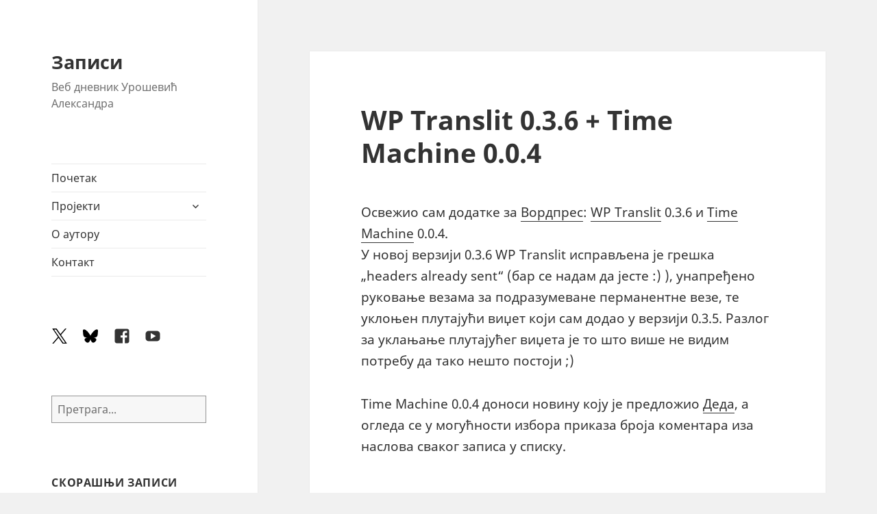

--- FILE ---
content_type: text/html; charset=UTF-8
request_url: https://blog.urosevic.net/2009/02/28/1409/wp-translit-036-time-machine-004/
body_size: 8093
content:
<!DOCTYPE html><html lang="sr-RS" class="no-js"><head><meta charset="UTF-8"><meta name="viewport" content="width=device-width, initial-scale=1.0"><link rel="profile" href="https://gmpg.org/xfn/11"><link rel="pingback" href="https://blog.urosevic.net/xmlrpc.php"><meta name='robots' content='index, follow, max-image-preview:large, max-snippet:-1, max-video-preview:-1' /><link media="all" href="https://blog.urosevic.net/wp-content/cache/autoptimize/css/autoptimize_043db111c6e20c50653330ecfa40515d.css" rel="stylesheet"><title>WP Translit 0.3.6 + Time Machine 0.0.4 • Записи</title><link rel="canonical" href="https://blog.urosevic.net/2009/02/28/1409/wp-translit-036-time-machine-004/" /><meta property="og:locale" content="sr_RS" /><meta property="og:type" content="article" /><meta property="og:title" content="WP Translit 0.3.6 + Time Machine 0.0.4 • Записи" /><meta property="og:description" content="Ажурирао сам додатке за Вордпрес „WP Translit“ на верзију 0.3.7 (аутоматизовано пресловљавање блога из ћирилице у латиницу) и „Time Machine“ на верзију 0.0.4 (листање записа објављених текућег дана претходних година)." /><meta property="og:url" content="https://blog.urosevic.net/2009/02/28/1409/wp-translit-036-time-machine-004/" /><meta property="og:site_name" content="Записи" /><meta property="article:publisher" content="https://facebook.com/urosevic" /><meta property="article:author" content="https://facebook.com/urosevic" /><meta property="article:published_time" content="2009-02-28T11:29:16+00:00" /><meta property="article:modified_time" content="2009-09-26T06:13:54+00:00" /><meta name="author" content="Александар" /><meta name="twitter:card" content="summary_large_image" /><meta name="twitter:creator" content="@urosevic" /><meta name="twitter:site" content="@urosevic" /><meta name="twitter:label1" content="Написано од" /><meta name="twitter:data1" content="Александар" /> <script type="application/ld+json" class="yoast-schema-graph">{"@context":"https://schema.org","@graph":[{"@type":"Article","@id":"https://blog.urosevic.net/2009/02/28/1409/wp-translit-036-time-machine-004/#article","isPartOf":{"@id":"https://blog.urosevic.net/2009/02/28/1409/wp-translit-036-time-machine-004/"},"author":{"name":"Александар","@id":"https://blog.urosevic.net/#/schema/person/29b2a3bb77e73fc867f847e6b52c5907"},"headline":"WP Translit 0.3.6 + Time Machine 0.0.4","datePublished":"2009-02-28T11:29:16+00:00","dateModified":"2009-09-26T06:13:54+00:00","mainEntityOfPage":{"@id":"https://blog.urosevic.net/2009/02/28/1409/wp-translit-036-time-machine-004/"},"wordCount":112,"commentCount":0,"publisher":{"@id":"https://blog.urosevic.net/#/schema/person/29b2a3bb77e73fc867f847e6b52c5907"},"keywords":["blog","time machine","wordpress","wp-translit","блог","Веб"],"articleSection":["Веб","Вести"],"inLanguage":"sr-RS","potentialAction":[{"@type":"CommentAction","name":"Comment","target":["https://blog.urosevic.net/2009/02/28/1409/wp-translit-036-time-machine-004/#respond"]}]},{"@type":"WebPage","@id":"https://blog.urosevic.net/2009/02/28/1409/wp-translit-036-time-machine-004/","url":"https://blog.urosevic.net/2009/02/28/1409/wp-translit-036-time-machine-004/","name":"WP Translit 0.3.6 + Time Machine 0.0.4 • Записи","isPartOf":{"@id":"https://blog.urosevic.net/#website"},"datePublished":"2009-02-28T11:29:16+00:00","dateModified":"2009-09-26T06:13:54+00:00","breadcrumb":{"@id":"https://blog.urosevic.net/2009/02/28/1409/wp-translit-036-time-machine-004/#breadcrumb"},"inLanguage":"sr-RS","potentialAction":[{"@type":"ReadAction","target":["https://blog.urosevic.net/2009/02/28/1409/wp-translit-036-time-machine-004/"]}]},{"@type":"BreadcrumbList","@id":"https://blog.urosevic.net/2009/02/28/1409/wp-translit-036-time-machine-004/#breadcrumb","itemListElement":[{"@type":"ListItem","position":1,"name":"Home","item":"https://blog.urosevic.net/"},{"@type":"ListItem","position":2,"name":"Рачунари","item":"https://blog.urosevic.net/comp/"},{"@type":"ListItem","position":3,"name":"Веб","item":"https://blog.urosevic.net/comp/web/"},{"@type":"ListItem","position":4,"name":"WP Translit 0.3.6 + Time Machine 0.0.4"}]},{"@type":"WebSite","@id":"https://blog.urosevic.net/#website","url":"https://blog.urosevic.net/","name":"Записи","description":"Веб дневник Урошевић Александра","publisher":{"@id":"https://blog.urosevic.net/#/schema/person/29b2a3bb77e73fc867f847e6b52c5907"},"potentialAction":[{"@type":"SearchAction","target":{"@type":"EntryPoint","urlTemplate":"https://blog.urosevic.net/?s={search_term_string}"},"query-input":{"@type":"PropertyValueSpecification","valueRequired":true,"valueName":"search_term_string"}}],"inLanguage":"sr-RS"},{"@type":["Person","Organization"],"@id":"https://blog.urosevic.net/#/schema/person/29b2a3bb77e73fc867f847e6b52c5907","name":"Александар","image":{"@type":"ImageObject","inLanguage":"sr-RS","@id":"https://blog.urosevic.net/#/schema/person/image/","url":"https://blog.urosevic.net/wp-content/uploads/2012/08/zapisi-200x200.png","contentUrl":"https://blog.urosevic.net/wp-content/uploads/2012/08/zapisi-200x200.png","width":"200","height":"200","caption":"Александар"},"logo":{"@id":"https://blog.urosevic.net/#/schema/person/image/"},"description":"Данијелин супруг, Михаилов и Николин отац. Веб програмер и оснивач TechWebUX.","sameAs":["https://urosevic.net","https://facebook.com/urosevic","https://x.com/urosevic"]}]}</script> <link href='https://fonts.gstatic.com' crossorigin='anonymous' rel='preconnect' /><link rel="alternate" type="application/rss+xml" title="Записи &raquo; довод" href="https://blog.urosevic.net/feed/" /><link rel="alternate" type="application/rss+xml" title="Записи &raquo; довод коментара" href="https://blog.urosevic.net/comments/feed/" /><link rel="alternate" type="application/rss+xml" title="Записи &raquo; довод коментара на WP Translit 0.3.6 + Time Machine 0.0.4" href="https://blog.urosevic.net/2009/02/28/1409/wp-translit-036-time-machine-004/feed/" /> <script src="https://blog.urosevic.net/wp-includes/js/jquery/jquery.min.js" id="jquery-core-js"></script> <link rel="https://api.w.org/" href="https://blog.urosevic.net/wp-json/" /><link rel="alternate" title="JSON" type="application/json" href="https://blog.urosevic.net/wp-json/wp/v2/posts/1409" /><link rel="EditURI" type="application/rsd+xml" title="RSD" href="https://blog.urosevic.net/xmlrpc.php?rsd" /><link rel='shortlink' href='https://blog.urosevic.net/?p=1409' /><link rel="alternate" title="oEmbed (JSON)" type="application/json+oembed" href="https://blog.urosevic.net/wp-json/oembed/1.0/embed?url=https%3A%2F%2Fblog.urosevic.net%2F2009%2F02%2F28%2F1409%2Fwp-translit-036-time-machine-004%2F" /><link rel="alternate" title="oEmbed (XML)" type="text/xml+oembed" href="https://blog.urosevic.net/wp-json/oembed/1.0/embed?url=https%3A%2F%2Fblog.urosevic.net%2F2009%2F02%2F28%2F1409%2Fwp-translit-036-time-machine-004%2F&#038;format=xml" />  <script async src="https://www.googletagmanager.com/gtag/js?id=G-E52RY6SP5D"></script> </head><body class="wp-singular post-template-default single single-post postid-1409 single-format-standard wp-embed-responsive wp-theme-twentyfifteen wp-child-theme-z15"><div id="page" class="hfeed site"> <a class="skip-link screen-reader-text" href="#content"> Скочи на садржај </a><div id="sidebar" class="sidebar"><header id="masthead" class="site-header"><div class="site-branding"><p class="site-title"><a href="https://blog.urosevic.net/" rel="home" >Записи</a></p><p class="site-description">Веб дневник Урошевић Александра</p> <button class="secondary-toggle">Изборник и виџети</button></div></header><div id="secondary" class="secondary"><nav id="site-navigation" class="main-navigation"><div class="menu-glavni-meni-container"><ul id="menu-glavni-meni" class="nav-menu"><li id="menu-item-3073" class="menu-item menu-item-type-custom menu-item-object-custom menu-item-home menu-item-3073"><a href="https://blog.urosevic.net/">Почетак</a></li><li id="menu-item-2620" class="menu-item menu-item-type-custom menu-item-object-custom menu-item-has-children menu-item-2620"><a href="#">Пројекти</a><ul class="sub-menu"><li id="menu-item-2665" class="menu-item menu-item-type-custom menu-item-object-custom menu-item-has-children menu-item-2665"><a href="https://urosevic.net/wordpress/">WordPress</a><ul class="sub-menu"><li id="menu-item-6038" class="menu-item menu-item-type-custom menu-item-object-custom menu-item-6038"><a href="https://urosevic.net/wordpress/plugins/head-footer-code/">Head &#038; Footer Code</a></li><li id="menu-item-6039" class="menu-item menu-item-type-custom menu-item-object-custom menu-item-6039"><a href="https://urosevic.net/wordpress/plugins/stock-ticker/">Stock Ticker</a></li><li id="menu-item-2666" class="menu-item menu-item-type-custom menu-item-object-custom menu-item-2666"><a href="https://urosevic.net/wordpress/plugins/youtube-channel/">My YouTube Channel</a></li></ul></li><li id="menu-item-2887" class="menu-item menu-item-type-post_type menu-item-object-page menu-item-has-children menu-item-2887"><a href="https://blog.urosevic.net/botovi/">Ботови</a><ul class="sub-menu"><li id="menu-item-2854" class="menu-item menu-item-type-post_type menu-item-object-post menu-item-2854"><a href="https://blog.urosevic.net/2008/12/04/1083/vremenska-prognoza-bot/">Временска прогноза</a></li><li id="menu-item-2856" class="menu-item menu-item-type-post_type menu-item-object-post menu-item-2856"><a href="https://blog.urosevic.net/2008/10/31/987/kursna-lista-bot/">Курсна листа</a></li><li id="menu-item-2855" class="menu-item menu-item-type-post_type menu-item-object-post menu-item-2855"><a href="https://blog.urosevic.net/2012/12/06/2581/gorivosrbija/">Цене горива</a></li></ul></li><li id="menu-item-1999" class="menu-item menu-item-type-post_type menu-item-object-page menu-item-1999"><a href="https://blog.urosevic.net/poezija/">Поезија</a></li><li id="menu-item-6801" class="menu-item menu-item-type-post_type menu-item-object-page menu-item-6801"><a href="https://blog.urosevic.net/titlovi/">Титлови</a></li></ul></li><li id="menu-item-1950" class="menu-item menu-item-type-post_type menu-item-object-page menu-item-1950"><a href="https://blog.urosevic.net/about/">О аутору</a></li><li id="menu-item-1956" class="menu-item menu-item-type-custom menu-item-object-custom menu-item-1956"><a href="https://urosevic.net/kontakt">Контакт</a></li></ul></div></nav><nav id="social-navigation" class="social-navigation"><div class="menu-drustvene-mreze-container"><ul id="menu-drustvene-mreze" class="menu"><li id="menu-item-3074" class="menu-item menu-item-type-custom menu-item-object-custom menu-item-3074"><a href="https://x.com/urosevic"><span class="screen-reader-text">X</span></a></li><li id="menu-item-7604" class="menu-item menu-item-type-custom menu-item-object-custom menu-item-7604"><a href="https://bsky.app/profile/urosevic.net"><span class="screen-reader-text">Bluesky</span></a></li><li id="menu-item-3075" class="menu-item menu-item-type-custom menu-item-object-custom menu-item-3075"><a href="https://facebook.com/urosevic"><span class="screen-reader-text">Facebook</span></a></li><li id="menu-item-3078" class="menu-item menu-item-type-custom menu-item-object-custom menu-item-3078"><a href="https://youtube.com/@AleksandarUrosevic"><span class="screen-reader-text">YouTube</span></a></li></ul></div></nav><div id="widget-area" class="widget-area" role="complementary"><aside id="block-2" class="widget widget_block widget_search"><form role="search" method="get" action="https://blog.urosevic.net/" class="wp-block-search__no-button wp-block-search"    ><label class="wp-block-search__label screen-reader-text" for="wp-block-search__input-1" >Претрага</label><div class="wp-block-search__inside-wrapper " ><input class="wp-block-search__input" id="wp-block-search__input-1" placeholder="Претрага..." value="" type="search" name="s" required /></div></form></aside><aside id="recent-posts-4" class="widget widget_recent_entries"><h2 class="widget-title">Скорашњи записи</h2><nav aria-label="Скорашњи записи"><ul><li> <a href="https://blog.urosevic.net/2017/01/04/3178/sbb-subjektivan-utisak-bezbedne-lozinke/">СББ, субјективан утисак и (без)бедне лозинке</a> <span class="post-date">4. јануар 2017.</span></li><li> <a href="https://blog.urosevic.net/2015/08/01/3022/windows-10-prvi-utisci/">Windows 10: Први утисци</a> <span class="post-date">1. август 2015.</span></li><li> <a href="https://blog.urosevic.net/2014/09/30/2897/kako-se-resiti-kesirane-301-redirekcije/">Како се решити кеширане 301 редирекције</a> <span class="post-date">30. септембар 2014.</span></li><li> <a href="https://blog.urosevic.net/2013/11/17/2654/sublime-text-3-kao-mysql-klijent/">Sublime Text 3 као MySQL клијент</a> <span class="post-date">17. новембар 2013.</span></li><li> <a href="https://blog.urosevic.net/2013/11/11/2640/kako-da-automatizujete-serijske-operacije-na-racunaru/">Како да аутоматизујете серијске операције на рачунару</a> <span class="post-date">11. новембар 2013.</span></li></ul></nav></aside><aside id="recent-comments-4" class="widget widget_recent_comments"><h2 class="widget-title">Скорашњи коментари</h2><nav aria-label="Скорашњи коментари"><ul id="recentcomments"><li class="recentcomments"><span class="comment-author-link">Marijan</span> на <a href="https://blog.urosevic.net/2009/01/21/1279/vojnicke-price/#comment-14999">Војничке приче</a></li><li class="recentcomments"><span class="comment-author-link">Ilke</span> на <a href="https://blog.urosevic.net/2005/02/27/67/detinjstvo/#comment-14998">Детињство</a></li><li class="recentcomments"><span class="comment-author-link">Slavisa</span> на <a href="https://blog.urosevic.net/2009/01/21/1279/vojnicke-price/#comment-14994">Војничке приче</a></li><li class="recentcomments"><span class="comment-author-link">Slavisa</span> на <a href="https://blog.urosevic.net/2009/01/21/1279/vojnicke-price/#comment-14993">Војничке приче</a></li><li class="recentcomments"><span class="comment-author-link"><a href="https://urosevic.net" class="url" rel="ugc external nofollow">Александар</a></span> на <a href="https://blog.urosevic.net/2005/02/27/67/detinjstvo/#comment-14992">Детињство</a></li></ul></nav></aside><aside id="categories-101448613" class="widget widget_categories"><h2 class="widget-title">Категорије</h2><nav aria-label="Категорије"><ul><li class="cat-item cat-item-2"><a href="https://blog.urosevic.net/news/">Вести</a> (87)</li><li class="cat-item cat-item-1"><a href="https://blog.urosevic.net/life/">Живот</a> (192)<ul class='children'><li class="cat-item cat-item-6"><a href="https://blog.urosevic.net/life/critic/">Критика</a> (37)</li><li class="cat-item cat-item-5"><a href="https://blog.urosevic.net/life/work/">Посао</a> (20)</li><li class="cat-item cat-item-9"><a href="https://blog.urosevic.net/life/joy/">Разонода</a> (69)</li><li class="cat-item cat-item-10"><a href="https://blog.urosevic.net/life/philosophy/">Филозофија</a> (41)</li></ul></li><li class="cat-item cat-item-12"><a href="https://blog.urosevic.net/links/">Линкови</a> (9)</li><li class="cat-item cat-item-3"><a href="https://blog.urosevic.net/comp/">Рачунари</a> (330)<ul class='children'><li class="cat-item cat-item-7"><a href="https://blog.urosevic.net/comp/gnulinux/">GNU/Linux</a> (142)</li><li class="cat-item cat-item-17"><a href="https://blog.urosevic.net/comp/web/">Веб</a> (111)</li><li class="cat-item cat-item-15"><a href="https://blog.urosevic.net/comp/mobile/">Преносници</a> (39)</li><li class="cat-item cat-item-8"><a href="https://blog.urosevic.net/comp/projects/">Пројекти</a> (54)</li><li class="cat-item cat-item-11"><a href="https://blog.urosevic.net/comp/review/">Рецензије</a> (32)</li></ul></li></ul></nav></aside></div></div></div><div id="content" class="site-content"><div id="primary" class="content-area"><main id="main" class="site-main"><article id="post-1409" class="post-1409 post type-post status-publish format-standard hentry category-web category-news tag-blog tag-time-machine tag-wordpress tag-wp-translit tag-487 tag-web"><header class="entry-header"><h1 class="entry-title">WP Translit 0.3.6 + Time Machine 0.0.4</h1></header><div class="entry-content"><p>Освежио сам додатке за <a href="http://sr.wordpress.org/">Вордпрес</a>: <a href="https://blog.urosevic.net/wordpress/wp-translit/">WP Translit</a> 0.3.6 и <a href="https://blog.urosevic.net/wordpress/time-machine/">Time Machine</a> 0.0.4.<span id="more-1409"></span><br /> У новој верзији 0.3.6 WP Translit исправљена је грешка „headers already sent“ (бар се надам да јесте :) ), унапређено руковање везама за подразумеване перманентне везе, те уклоњен плутајући виџет који сам додао у верзији 0.3.5. Разлог за уклањање плутајућег виџета је то што више не видим потребу да тако нешто постоји ;)</p><p>Time Machine 0.0.4 доноси новину коју је предложио <a href="http://www.dedabor.com/">Деда</a>, а огледа се у могућности избора приказа броја коментара иза наслова сваког записа у списку.</p><h3>Пола сата касније</h3><p>Случајно сам уочио да хак за прихватање перманентних веза у 0.3.6 није радио како треба, па је ургентно стигла и верзија 0.3.7. Извињавам се на смарању ;)</p> <script async src="https://pagead2.googlesyndication.com/pagead/js/adsbygoogle.js"></script>  <ins class="adsbygoogle"
style="display:block;width:468px;height:60px;max-width:100%;margin:0 auto;background:transparent"
data-ad-client="ca-pub-3087944047558351"
data-ad-slot="8544418736"></ins> <script>(adsbygoogle = window.adsbygoogle || []).push({});</script> </div><div class="author-info"><h2 class="author-heading">Објављено од стране</h2><div class="author-avatar"> <noscript><img alt='' src='https://secure.gravatar.com/avatar/494fb6ebcea7cecca00bebca5eb43dde6df3b9e0be22377e9466819f1ed412fc?s=56&#038;d=mm&#038;r=g' srcset='https://secure.gravatar.com/avatar/494fb6ebcea7cecca00bebca5eb43dde6df3b9e0be22377e9466819f1ed412fc?s=112&#038;d=mm&#038;r=g 2x' class='avatar avatar-56 photo' height='56' width='56' decoding='async'/></noscript><img alt='' src='data:image/svg+xml,%3Csvg%20xmlns=%22http://www.w3.org/2000/svg%22%20viewBox=%220%200%2056%2056%22%3E%3C/svg%3E' data-src='https://secure.gravatar.com/avatar/494fb6ebcea7cecca00bebca5eb43dde6df3b9e0be22377e9466819f1ed412fc?s=56&#038;d=mm&#038;r=g' data-srcset='https://secure.gravatar.com/avatar/494fb6ebcea7cecca00bebca5eb43dde6df3b9e0be22377e9466819f1ed412fc?s=112&#038;d=mm&#038;r=g 2x' class='lazyload avatar avatar-56 photo' height='56' width='56' decoding='async'/></div><div class="author-description"><h3 class="author-title">Александар</h3><p class="author-bio"> Данијелин супруг, Михаилов и Николин отац. Веб програмер и оснивач <a href="https://www.techwebux.rs/">TechWebUX</a>. <a class="author-link" href="https://blog.urosevic.net/author/urosevic/" rel="author"> Види све чланке од Александар </a></p></div></div><footer class="entry-footer"> <span class="posted-on"><span class="screen-reader-text">Објављено </span><a href="https://blog.urosevic.net/2009/02/28/1409/wp-translit-036-time-machine-004/" rel="bookmark"><time class="entry-date published" datetime="2009-02-28T13:29:16+01:00" title="Објављено 28. фебруар 2009. и последњи пут ажурирано 26. септембар 2009.">28. фебруар 2009.</time><time class="updated" datetime="2009-09-26T08:13:54+02:00">26. септембар 2009.</time></a></span><span class="byline"><span class="author vcard"><span class="screen-reader-text">Аутор </span><a class="url fn n" href="https://blog.urosevic.net/author/urosevic/">Александар</a></span></span><span class="cat-links"><span class="screen-reader-text">Категорије </span><a href="https://blog.urosevic.net/comp/web/" rel="category tag">Веб</a>, <a href="https://blog.urosevic.net/news/" rel="category tag">Вести</a></span><span class="tags-links"><span class="screen-reader-text">Ознаке </span><a rel="nofollow" href="https://blog.urosevic.net/tag/blog/" rel="tag">blog</a>, <a rel="nofollow" href="https://blog.urosevic.net/tag/time-machine/" rel="tag">time machine</a>, <a rel="nofollow" href="https://blog.urosevic.net/tag/wordpress/" rel="tag">wordpress</a>, <a rel="nofollow" href="https://blog.urosevic.net/tag/wp-translit/" rel="tag">wp-translit</a>, <a rel="nofollow" href="https://blog.urosevic.net/tag/%d0%b1%d0%bb%d0%be%d0%b3/" rel="tag">блог</a>, <a rel="nofollow" href="https://blog.urosevic.net/tag/web/" rel="tag">Веб</a></span></footer></article><div id="comments" class="comments-area"><div id="respond" class="comment-respond"><h3 id="reply-title" class="comment-reply-title">Оставите одговор <small><a rel="nofollow" id="cancel-comment-reply-link" href="/2009/02/28/1409/wp-translit-036-time-machine-004/#respond" style="display:none;">Одустани од одговора</a></small></h3><form action="https://blog.urosevic.net/wp-comments-post.php" method="post" id="commentform" class="comment-form"><p class="comment-notes"><span id="email-notes">Ваша адреса е-поште неће бити објављена.</span> <span class="required-field-message">Неопходна поља су означена <span class="required">*</span></span></p><p class="comment-form-comment"><label for="comment">Коментар <span class="required">*</span></label><textarea autocomplete="new-password"  id="e330b987bc"  name="e330b987bc"   cols="45" rows="8" maxlength="65525" required></textarea><textarea id="comment" aria-label="hp-comment" aria-hidden="true" name="comment" autocomplete="new-password" style="padding:0 !important;clip:rect(1px, 1px, 1px, 1px) !important;position:absolute !important;white-space:nowrap !important;height:1px !important;width:1px !important;overflow:hidden !important;" tabindex="-1"></textarea><script data-noptimize>document.getElementById("comment").setAttribute( "id", "ae7b7b70c446272c2fdba65e8f12d992" );document.getElementById("e330b987bc").setAttribute( "id", "comment" );</script></p><p class="comment-form-author"><label for="author">Име <span class="required">*</span></label> <input id="author" name="author" type="text" value="" size="30" maxlength="245" autocomplete="name" required /></p><p class="comment-form-email"><label for="email">Е-пошта <span class="required">*</span></label> <input id="email" name="email" type="email" value="" size="30" maxlength="100" aria-describedby="email-notes" autocomplete="email" required /></p><p class="comment-form-url"><label for="url">Веб место</label> <input id="url" name="url" type="url" value="" size="30" maxlength="200" autocomplete="url" /></p><p class="form-submit"><input name="submit" type="submit" id="submit" class="submit" value="Предај коментар" /> <input type='hidden' name='comment_post_ID' value='1409' id='comment_post_ID' /> <input type='hidden' name='comment_parent' id='comment_parent' value='0' /></p><p style="display: none;"><input type="hidden" id="akismet_comment_nonce" name="akismet_comment_nonce" value="aaf4ebfbd4" /></p><p style="display: none !important;" class="akismet-fields-container" data-prefix="ak_"><label>&#916;<textarea name="ak_hp_textarea" cols="45" rows="8" maxlength="100"></textarea></label><input type="hidden" id="ak_js_1" name="ak_js" value="107"/></p></form></div></div><nav class="navigation post-navigation" aria-label="Чланци"><h2 class="screen-reader-text">Кретање чланка</h2><div class="nav-links"><div class="nav-previous"><a href="https://blog.urosevic.net/2009/02/27/1404/automatizacija-bekapa-baze-vordpres-bloga/" rel="prev"><span class="meta-nav" aria-hidden="true">Претходно</span> <span class="screen-reader-text">Претходни чланак:</span> <span class="post-title">Аутоматизација „бекапа“ базе Вордпрес блога</span></a></div><div class="nav-next"><a href="https://blog.urosevic.net/2009/03/04/1420/5-years-na-wordpressorg/" rel="next"><span class="meta-nav" aria-hidden="true">Следеће</span> <span class="screen-reader-text">Следећи чланак:</span> <span class="post-title">5 Years на WordPress.org</span></a></div></div></nav></main></div></div><footer id="colophon" class="site-footer" role="contentinfo"><div class="site-info"> <span class="credits-copyright"><a title="Ауторство-Некомерцијално-Делити под истим условима 3.0 Unported" href="https://creativecommons.org/licenses/by-nc-sa/3.0/deed.sr" target="_blank">CC BY-NC-SA 3.0</a> 2004-2025 <a href="https://urosevic.net/">Александар Урошевић</a></span> | <span class="credits-permissions"><a href="/uslovi-koriscenja/">Услови коришћења</a></span><br /> <a href="https://www.techwebux.com" target="_blank">Техничка изведба TechWebUX</a> | <a href="https://sr.wordpress.org/" class="imprint"> Са поносом покреће WordPress </a></div></footer></div> <script type="speculationrules">{"prefetch":[{"source":"document","where":{"and":[{"href_matches":"\/*"},{"not":{"href_matches":["\/wp-*.php","\/wp-admin\/*","\/wp-content\/uploads\/*","\/wp-content\/*","\/wp-content\/plugins\/*","\/wp-content\/themes\/z15\/*","\/wp-content\/themes\/twentyfifteen\/*","\/*\\?(.+)"]}},{"not":{"selector_matches":"a[rel~=\"nofollow\"]"}},{"not":{"selector_matches":".no-prefetch, .no-prefetch a"}}]},"eagerness":"conservative"}]}</script> <button class="back-to-top" title="Назад на врх">врх</button> <noscript><style>.lazyload{display:none;}</style></noscript><script data-noptimize="1">window.lazySizesConfig=window.lazySizesConfig||{};window.lazySizesConfig.loadMode=1;</script><script async data-noptimize="1" src='https://blog.urosevic.net/wp-content/plugins/autoptimize/classes/external/js/lazysizes.min.js?ao_version=3.1.14'></script> <script defer src="https://blog.urosevic.net/wp-content/cache/autoptimize/js/autoptimize_d76732e49d5ab84f45cdbcaf1a8d795f.js"></script><script defer src="https://static.cloudflareinsights.com/beacon.min.js/vcd15cbe7772f49c399c6a5babf22c1241717689176015" integrity="sha512-ZpsOmlRQV6y907TI0dKBHq9Md29nnaEIPlkf84rnaERnq6zvWvPUqr2ft8M1aS28oN72PdrCzSjY4U6VaAw1EQ==" data-cf-beacon='{"version":"2024.11.0","token":"5d5f833638ab483b9ead38e088e964d6","r":1,"server_timing":{"name":{"cfCacheStatus":true,"cfEdge":true,"cfExtPri":true,"cfL4":true,"cfOrigin":true,"cfSpeedBrain":true},"location_startswith":null}}' crossorigin="anonymous"></script>
</body></html><!-- WP Fastest Cache file was created in 0.174 seconds, on 30. November 2025. @ 19:12 -->

--- FILE ---
content_type: text/html; charset=utf-8
request_url: https://www.google.com/recaptcha/api2/aframe
body_size: 266
content:
<!DOCTYPE HTML><html><head><meta http-equiv="content-type" content="text/html; charset=UTF-8"></head><body><script nonce="3ZK2q_8aUnEe902g5hfpwQ">/** Anti-fraud and anti-abuse applications only. See google.com/recaptcha */ try{var clients={'sodar':'https://pagead2.googlesyndication.com/pagead/sodar?'};window.addEventListener("message",function(a){try{if(a.source===window.parent){var b=JSON.parse(a.data);var c=clients[b['id']];if(c){var d=document.createElement('img');d.src=c+b['params']+'&rc='+(localStorage.getItem("rc::a")?sessionStorage.getItem("rc::b"):"");window.document.body.appendChild(d);sessionStorage.setItem("rc::e",parseInt(sessionStorage.getItem("rc::e")||0)+1);localStorage.setItem("rc::h",'1770143841264');}}}catch(b){}});window.parent.postMessage("_grecaptcha_ready", "*");}catch(b){}</script></body></html>